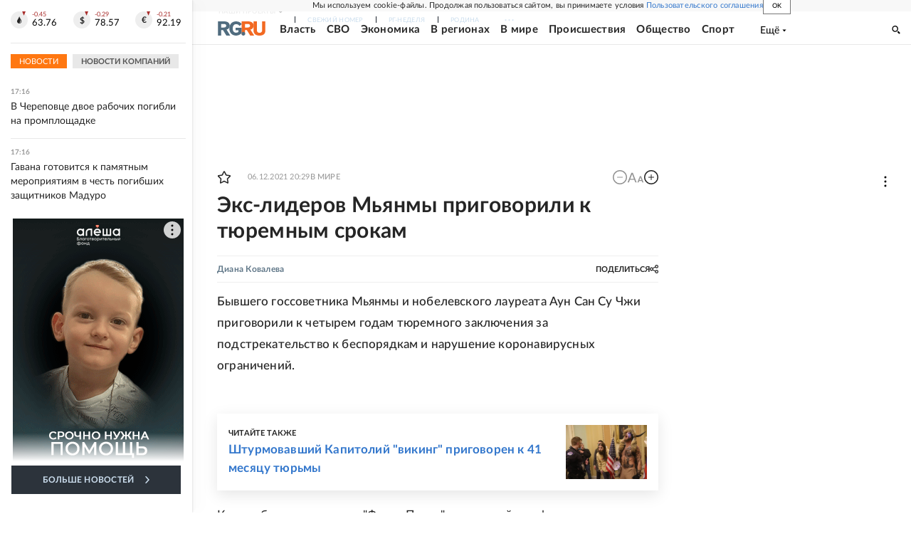

--- FILE ---
content_type: text/html
request_url: https://tns-counter.ru/nc01a**R%3Eundefined*rg_ru/ru/UTF-8/tmsec=mx3_rg_ru/746359304***
body_size: 17
content:
39B671116968F727G1768486695:39B671116968F727G1768486695